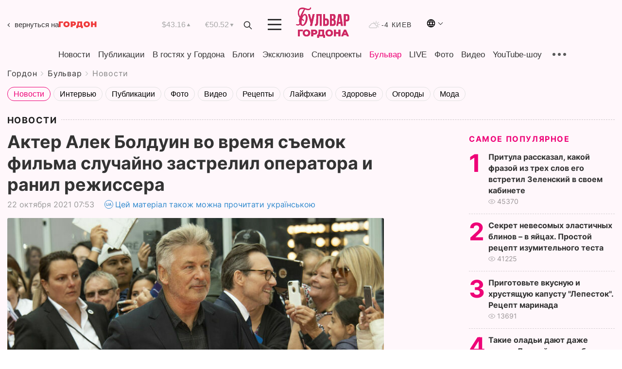

--- FILE ---
content_type: text/html; charset=utf-8
request_url: https://www.google.com/recaptcha/api2/aframe
body_size: 269
content:
<!DOCTYPE HTML><html><head><meta http-equiv="content-type" content="text/html; charset=UTF-8"></head><body><script nonce="5AZi83VfN_bGQ3RNov0eHQ">/** Anti-fraud and anti-abuse applications only. See google.com/recaptcha */ try{var clients={'sodar':'https://pagead2.googlesyndication.com/pagead/sodar?'};window.addEventListener("message",function(a){try{if(a.source===window.parent){var b=JSON.parse(a.data);var c=clients[b['id']];if(c){var d=document.createElement('img');d.src=c+b['params']+'&rc='+(localStorage.getItem("rc::a")?sessionStorage.getItem("rc::b"):"");window.document.body.appendChild(d);sessionStorage.setItem("rc::e",parseInt(sessionStorage.getItem("rc::e")||0)+1);localStorage.setItem("rc::h",'1769103918526');}}}catch(b){}});window.parent.postMessage("_grecaptcha_ready", "*");}catch(b){}</script></body></html>

--- FILE ---
content_type: image/svg+xml
request_url: https://gordonua.com/user/img/arrow-h.svg
body_size: -214
content:
<svg width="8" height="6" viewBox="0 0 8 6" fill="none" xmlns="http://www.w3.org/2000/svg">
<path d="M4 0L7.4641 6H0.535898L4 0Z" fill="#A7A7A7"/>
</svg>


--- FILE ---
content_type: application/javascript; charset=utf-8
request_url: https://fundingchoicesmessages.google.com/f/AGSKWxV8A0KSQpj2aXMA2XZJ9g8wA3maARjJCoWfHjZgyAhOzh_ebe_1A9B1yLTF2Kd1gE-8IkMMLCL9dgtK5J6YpFfX-r696siQShirQSz00D1Dj1qui6olNwEraAvBqwcIogZkaM6FLRx-FIetYEbeb1uX-4sNpq2R6P_FfYcBadpXEU-CSpQKoPUNXx26/_/adjuggler?/ad-350x350-_sponsor/css/-adsmanager/_sidebar_ad.
body_size: -1288
content:
window['19e0ba78-2b29-433e-a868-66dbfd964990'] = true;